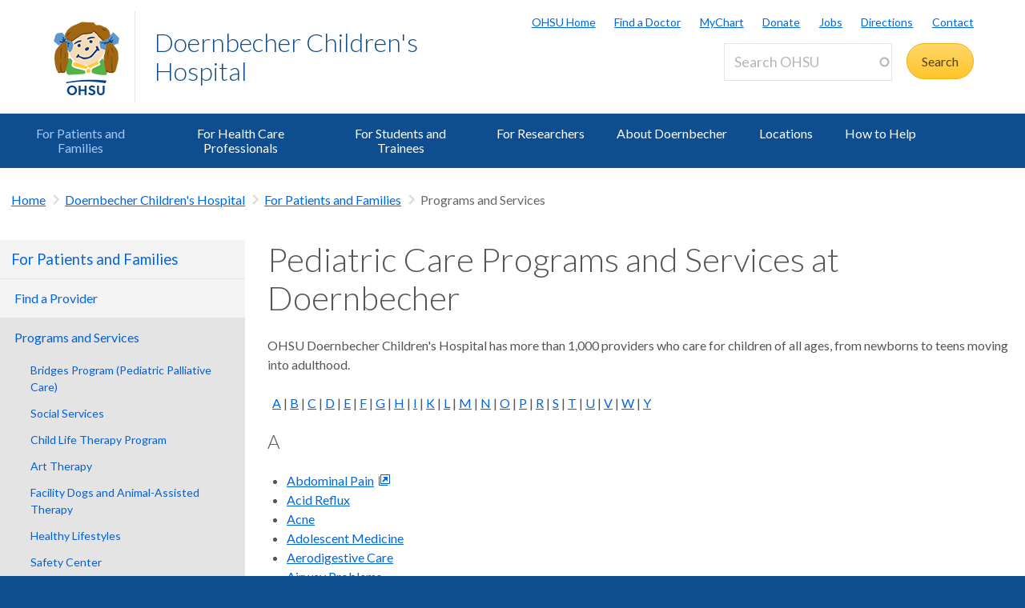

--- FILE ---
content_type: text/html; charset=UTF-8
request_url: https://www.ohsu.edu/doernbecher/pediatric-care-programs-and-services-doernbecher
body_size: 18877
content:
<!DOCTYPE html>
<html lang="en" dir="ltr" class="no-js" data-status-code="200">
  <head>
    <title>Pediatric Care Programs and Services at Doernbecher | Doernbecher Children&#039;s Hospital | OHSU</title>
      <meta charset="utf-8" />
<meta name="description" content="More than 1000 Doernbecher physicians and staff provide a full spectrum of pediatric medical services to meet the needs of children of all ages - from the tiniest newborn to adolescents who are transitioning into adulthood." />
<meta name="keywords" content="Clinics, Doernbecher, Healthcare, OHSU, Oregon, Programs, Services, child, children, complex, diagnose, diagnosis, diseases, hospitals, kid, kid-friendly, kids, specialist, specialists, treatment, clinic, doctor, doernbecher, health, health care, hospital" />
<link rel="canonical" href="https://www.ohsu.edu/doernbecher/pediatric-care-programs-and-services-doernbecher" />
<meta name="Generator" content="Drupal 10 (https://www.drupal.org)" />
<meta name="MobileOptimized" content="width" />
<meta name="HandheldFriendly" content="true" />
<meta name="viewport" content="width=device-width, initial-scale=1.0" />
<meta name="Last-Modified" content="1765233615" />
<link rel="icon" href="/themes/custom/ohsu_digs/favicon.ico" type="image/vnd.microsoft.icon" />

    <script>

    window.dataLayer = window.dataLayer || [];

  const statusCode = document.documentElement.getAttribute('data-status-code');
  if (statusCode !== null ) {
    let pageError = false;
    successCodes = [
      '200',
      '403'
    ]
    if (!successCodes.includes(statusCode)) {
      pageError = true;
    }

    window.dataLayer.push({
      'event': 'initialPush',
      'pageError': pageError,
      'statusCode': statusCode,
      'location': document.title,
      'url': window.location.href
    });
  }
</script>

<script>

var loadGTM = function() {
    if (typeof jQuery !== 'undefined') {
    clearInterval(GTMtimer);
    // jQuery is defined. Let's go ahead and load the GTM script.
    (function(w,d,s,l,i){w[l]=w[l]||[];w[l].push({'gtm.start':
      new Date().getTime(),event:'gtm.js'});var f=d.getElementsByTagName(s)[0],
      j=d.createElement(s),dl=l!='dataLayer'?'&l='+l:'';j.async=true;j.src=
      'https://www.googletagmanager.com/gtm.js?id='+i+dl;f.parentNode.insertBefore(j,f);
      })(window,document,'script','dataLayer','GTM-PSRXC9B');
  }
}
var GTMtimer = setInterval(loadGTM, 200);

</script>
    <script src="https://www.googleoptimize.com/optimize.js?id=OPT-TT2KT8D"></script>    <link rel="stylesheet" media="all" href="/sites/default/files/css/css_8X5XZ6fBX5I6Qv_AnyL3IWrlCG7aQoElEw8HNgeqke0.css?delta=0&amp;language=en&amp;theme=ohsu_digs&amp;include=eJx1jksKQyEQBC8keiQZtaPC-MHWhNw-8EJINtk01bWqIKzRBSFMuLCBlAyaKIqeZLkP2F3QYEbh8almutvomz8_6wiiZsqSvGQWurTOFLVfY0-fJ2hlQTKErFi8zOrl7BFHm4oN98cbPrnR3rH3igfdtbaNdBQv_aFPAg" />
<link rel="stylesheet" media="all" href="/sites/default/files/css/css_JQBYFsUYrOgCFg1IPEUFfnbh3cIxDyfE5eMAMOR90KA.css?delta=1&amp;language=en&amp;theme=ohsu_digs&amp;include=eJx1jksKQyEQBC8keiQZtaPC-MHWhNw-8EJINtk01bWqIKzRBSFMuLCBlAyaKIqeZLkP2F3QYEbh8almutvomz8_6wiiZsqSvGQWurTOFLVfY0-fJ2hlQTKErFi8zOrl7BFHm4oN98cbPrnR3rH3igfdtbaNdBQv_aFPAg" />
<link rel="stylesheet" media="all" href="//fonts.googleapis.com/css?family=Lato:300,400,700" />
<link rel="stylesheet" media="all" href="/sites/default/files/css/css_yTCuEX4vPUCGsE2D0s-3LCA7tRS1W1xWVE3FFlA52lo.css?delta=3&amp;language=en&amp;theme=ohsu_digs&amp;include=eJx1jksKQyEQBC8keiQZtaPC-MHWhNw-8EJINtk01bWqIKzRBSFMuLCBlAyaKIqeZLkP2F3QYEbh8almutvomz8_6wiiZsqSvGQWurTOFLVfY0-fJ2hlQTKErFi8zOrl7BFHm4oN98cbPrnR3rH3igfdtbaNdBQv_aFPAg" />
<link rel="stylesheet" media="print" href="/sites/default/files/css/css_FOM66hdZwt3BHooopTt7fy9cIOcHo6c7iDjrgfGF9ug.css?delta=4&amp;language=en&amp;theme=ohsu_digs&amp;include=eJx1jksKQyEQBC8keiQZtaPC-MHWhNw-8EJINtk01bWqIKzRBSFMuLCBlAyaKIqeZLkP2F3QYEbh8almutvomz8_6wiiZsqSvGQWurTOFLVfY0-fJ2hlQTKErFi8zOrl7BFHm4oN98cbPrnR3rH3igfdtbaNdBQv_aFPAg" />
<link rel="stylesheet" media="all" href="/sites/default/files/css/css_BpVBa6owSpWRJsNll8_LhjCmKJXUjCz-61hWPoI7e2w.css?delta=5&amp;language=en&amp;theme=ohsu_digs&amp;include=eJx1jksKQyEQBC8keiQZtaPC-MHWhNw-8EJINtk01bWqIKzRBSFMuLCBlAyaKIqeZLkP2F3QYEbh8almutvomz8_6wiiZsqSvGQWurTOFLVfY0-fJ2hlQTKErFi8zOrl7BFHm4oN98cbPrnR3rH3igfdtbaNdBQv_aFPAg" />

    
    </head>

    
  
        
    
  <body class="page-doernbecher-pediatric-care-programs-and-services-doernbecher section-doernbecher type-basic_page template-interior-full-width path-group role--anonymous sidebar-first">

  <nav id="skip" class="skip-links" aria-label="OHSU skip navigation">
  <a href="#main-content" class="skip-links__link">
    Skip to main content
  </a>
  <a href="#nav-main" class="skip-links__link">
    Skip to main navigation
  </a>
</nav>
      <!-- Google Tag Manager (noscript) -->
<noscript>
  <iframe
    src="https://www.googletagmanager.com/ns.html?id=GTM-PSRXC9B"
    height="0"
    width="0"
    title="Intentionally blank"
    style="display:none;visibility:hidden"
    aria-hidden="true"></iframe>
</noscript>
<!-- End Google Tag Manager (noscript) -->
  
    
      <div class="dialog-off-canvas-main-canvas" data-off-canvas-main-canvas>
    
        



<div  id="block-views-block-alert-banner-site-wide-alert-block" class="block views-element-container">
  
    
      <div><div class="view view-alert-banner view-id-alert_banner view-display-id-site_wide_alert_block js-view-dom-id-25433f258b8086b6e4c1767376fe980362bbac9936c382b39a6cd1748b73ca88">
  
    
        <div class="view-filters">
      
    </div>
    
  
          </div>
</div>

  </div>


  
      <svg class="print-only logo--print" viewBox="-30 60 297.613 173.693" xmlns="http://www.w3.org/2000/svg">
  <path d="M103.778 240.634c-32.982 0-64.82 3.56-90.538 9.455l1.117 3.182c25.004-4.509 54.279-7.338 85.446-6.32 20.399.671 39.852 3.33 57.768 6.32l3.366-9.512c-17.802-2.33-37.053-3.125-57.16-3.125M43.457 62.519c73.743-45.254 66.855-50.554 64.076-54.634l.207-.14c5.38 4.588 18.799 24.092-41.512 61.59-54.8 34.074-58.325 55.269-33.883 77.162 6.188 5.543 8.168 6.31 18.348 12.464l-7.869 10.218c-11.928-7.544-90.468-48.847.633-106.66"/>
  <path d="M97.18 131.045C24.99 85.76 31.32 81.34 34.06 77.325l-.205-.142c-5.302 4.512-17.895 23.728 41.523 60.604 57.176 35.487 51.158 57.84 30.081 91.052.02.223-.277.396-.262.573 28.843-19.636 51.298-61.16-8.018-98.367"/>
  <path d="M55.845 143.005C46.83 122.823 50.48 110.417 92.18 84.72 156.567 45.027 118.67 8.456 108.423.133l.199-.126c11.955 6.704 61.342 49.981-5.892 92.144-30.843 19.365-49.687 30.685-46.885 50.854m57.059 36.208c-37.047 22.848-50.847 41.251-40.037 55.98-3.17-20.297 25.566-29.441 55.096-48.14 88.186-55.837 24.664-106.508 7.892-114.857l-.279.157c14.41 10.399 59.505 55.972-22.672 106.86"/>
  <path d="M101.178 225.295l-.012-.213c9.001-20.175-13.441-43.334-55.131-69.035-64.41-39.699-24.09-77.511-13.838-85.834l-2.6 1.914c-14.343 10.753-61.789 50.041 5.451 92.208 30.85 19.363 68.915 40.801 66.13 60.97"/>
  <path d="M78.493 135.837c68.04-45.252 60.822-52.029 58.268-56.126l.203-.131c4.959 4.581 19.645 24.14-36.003 61.628-64.484 43.467-64.297 58.56-30.698 89.145l2.623 4.916c-14.301-7.714-78.612-43.28 5.68-99.358m-43.42 132.114c-6.125 0-10.57 5.137-10.57 11.707 0 6.57 4.445 11.707 10.57 11.707 6.076 0 10.522-5.137 10.522-11.707 0-6.57-4.446-11.707-10.522-11.707m0 29.588c-10.275 0-18.13-8.003-18.13-17.881 0-9.88 7.855-17.883 18.13-17.883 10.225 0 18.08 8.002 18.08 17.883 0 9.878-7.855 17.88-18.08 17.88m45.957-.591v-14.819h-14.67v14.82h-7.065v-34.58h7.064v13.782h14.671v-13.781h7.064v34.578m20.21-29.145c-2.37 0-4.496 1.186-4.496 3.458 0 2.668 3.26 3.408 5.928 4.348 4.89 1.678 10.768 3.95 10.768 11.213 0 7.508-7.063 10.719-13.09 10.719-5.334 0-9.483-2.026-13.238-5.779l4.693-4.596c2.815 2.719 4.988 4.348 8.595 4.348 2.765 0 5.483-1.333 5.483-4.397 0-2.963-3.162-4.1-6.67-5.385-4.494-1.678-9.533-3.654-9.533-10.274 0-6.57 5.582-9.683 11.312-9.683 4.446 0 7.953 1.435 11.461 4.102l-4.05 5.038c-1.927-1.63-4.496-3.112-7.163-3.112m45.933 12.844c0 10.867-4.15 16.893-14.029 16.893-9.682 0-13.833-6.026-13.833-16.893v-18.277h7.064v19.215c0 6.62 2.668 9.78 6.868 9.78 4.197 0 6.865-3.16 6.865-9.78v-19.215h7.064"/>
</svg>

<header id="header" class="header site-header" aria-label="Site header">

  <div class="layout-full-width header-title-wrap ">

    <div class="title-bar-wrap">
      <div class="title-bar-inner-wrap">

        <div class="nav-home">
          <a href="/" title="OHSU Home" rel="home" class="nav-logo">
    <svg xmlns="http://www.w3.org/2000/svg" viewBox="0 0 174 298" role="img" aria-labelledby="logo--header">
    <title id="logo--header">OHSU Home</title>
    <desc>Link to OHSU Home</desc>
    <path class="logo__yellow logo__yellow-left" d="M43.457 62.519c73.743-45.254 66.855-50.554 64.076-54.634l.207-.14c5.38 4.588 18.799 24.092-41.512 61.59-54.8 34.074-58.325 55.269-33.883 77.162 6.188 5.543 8.168 6.31 18.348 12.464l-7.869 10.218c-11.928-7.544-90.468-48.847.633-106.66" fill="#ffca38"/>
    <path class="logo__yellow logo__yellow-inner" d="M55.845 143.005C46.83 122.823 50.48 110.417 92.18 84.72 156.567 45.027 118.67 8.456 108.423.133l.199-.126c11.955 6.704 61.342 49.981-5.892 92.144-30.843 19.365-49.687 30.685-46.885 50.854" fill="#ffca38"/>
    <path class="logo__blue logo__blue-inner" d="M97.18 131.045C24.99 85.76 31.32 81.34 34.06 77.325l-.205-.142c-5.302 4.512-17.895 23.728 41.523 60.604 57.176 35.487 51.158 57.84 30.081 91.052.02.223-.277.396-.262.573 28.843-19.636 51.298-61.16-8.018-98.367" fill="#5d97c9"/>
    <path class="logo__blue logo__blue-left" d="M101.178 225.295l-.012-.213c9.001-20.175-13.441-43.334-55.131-69.035-64.41-39.699-24.09-77.511-13.838-85.834l-2.6 1.914c-14.343 10.753-61.789 50.041 5.451 92.208 30.85 19.363 68.915 40.801 66.13 60.97" fill="#5d97c9"/>
    <path class="logo__green logo__green-right" d="M112.904 179.213c-37.047 22.848-50.847 41.251-40.037 55.98-3.17-20.297 25.566-29.441 55.096-48.14 88.186-55.837 24.664-106.508 7.892-114.857l-.279.157c14.41 10.399 59.505 55.972-22.672 106.86" fill="#56b146"/>
    <path class="logo__green logo__green-inner" d="M78.493 135.837c68.04-45.252 60.822-52.029 58.268-56.126l.203-.131c4.959 4.581 19.645 24.14-36.003 61.628-64.484 43.467-64.297 58.56-30.698 89.145l2.623 4.916c-14.301-7.714-78.612-43.28 5.68-99.358" fill="#56b146"/>
    <path class="logo__swoosh" d="M103.778 240.634c-32.982 0-64.82 3.56-90.538 9.455l1.117 3.182c25.004-4.509 54.279-7.338 85.446-6.32 20.399.671 39.852 3.33 57.768 6.32l3.366-9.512c-17.802-2.33-37.053-3.125-57.16-3.125" fill="#585e60"/>
    <path class="logo__letters" d="M35.146 268.025c-6.125 0-10.57 5.137-10.57 11.707 0 6.57 4.445 11.707 10.57 11.707 6.076 0 10.522-5.137 10.522-11.707 0-6.57-4.446-11.707-10.522-11.707m0 29.588c-10.275 0-18.13-8.003-18.13-17.881 0-9.88 7.855-17.883 18.13-17.883 10.225 0 18.08 8.002 18.08 17.883 0 9.878-7.855 17.88-18.08 17.88m45.957-.591v-14.819h-14.67v14.82h-7.065v-34.58h7.064v13.782h14.671v-13.781h7.064v34.578m20.21-29.145c-2.37 0-4.496 1.186-4.496 3.458 0 2.668 3.26 3.408 5.928 4.348 4.89 1.678 10.768 3.95 10.768 11.213 0 7.508-7.063 10.719-13.09 10.719-5.334 0-9.483-2.026-13.238-5.779l4.693-4.596c2.815 2.719 4.988 4.348 8.595 4.348 2.765 0 5.483-1.333 5.483-4.397 0-2.963-3.162-4.1-6.67-5.385-4.494-1.678-9.533-3.654-9.533-10.274 0-6.57 5.582-9.683 11.312-9.683 4.446 0 7.953 1.435 11.461 4.102l-4.05 5.038c-1.927-1.63-4.496-3.112-7.163-3.112m45.933 12.844c0 10.867-4.15 16.893-14.029 16.893-9.682 0-13.833-6.026-13.833-16.893v-18.277h7.064v19.215c0 6.62 2.668 9.78 6.868 9.78 4.197 0 6.865-3.16 6.865-9.78v-19.215h7.064" fill="#585e60"/>
  </svg></a>

          
<h1 class="header-title no-parent-url">
    <em class="header-title__name">
    <a class="header-title__link" href="/doernbecher">Doernbecher Children&#039;s Hospital</a>
  </em>
</h1>

        </div><!-- / .nav-home -->

        
<nav class="nav-utility">
      <div class="append-around-high-resolution" data-set="nav-tertiary-links"></div>
  
      <div class="append-around-high-resolution" data-set="search"></div>
  </nav><!-- / nav-utility -->

<div class="nav-options">
      <label for="search--trigger">
      <svg viewBox="0 0 15 15" xmlns="http://www.w3.org/2000/svg">
        <title>Search icon</title>
        <desc>Show search input</desc>
        <path d="M5.82 1.79a4.029 4.029 0 0 1 3.409 6.16l-.37.58-.51.41a3.97 3.97 0 0 1-2.529.9 4.029 4.029 0 0 1-4.031-4.02c0-2.22 1.81-4.03 4.031-4.03m0-1.79A5.825 5.825 0 0 0 0 5.82c0 3.21 2.609 5.81 5.82 5.81 1.389 0 2.659-.48 3.659-1.29.04.08.08.16.151.23l3.629 3.62a1.016 1.016 0 0 0 1.441 0c.399-.4.399-1.05 0-1.45l-3.62-3.62a.958.958 0 0 0-.34-.22c.569-.9.89-1.95.89-3.08C11.63 2.61 9.03 0 5.82 0"
        fill="#0e4d8f" fill-rule="evenodd"/>
      </svg>
    </label>
      <label for="main-nav--trigger" id="main-nav--trigger__label"><span>Menu</span></label>
</div><!-- / nav-options -->

      </div><!-- / title-bar-inner-wrap -->
    </div><!-- / title-bar-wrap -->

	</div><!-- / layout-full-width header-title-wrap -->


  <div class="layout-full-width nav-sticky">

        

<div class="layout-inner-wrap-flush append-around-low-resolution" data-set="search">

    <input
    aria-label="Toggle search form"
    id="search--trigger"
    class="search--trigger toggle-trigger"
    type="checkbox"
    value="Toggle search form" />

  <div class="form-site-search">
      



<div  data-drupal-selector="search-api-page-block-form-search-ohsu" id="block-header-search-form" class="block search-api-page-block-form-search-ohsu search-api-page-block-form search-form search-block-form container-inline">
  
    
      <form action="/search" method="get" id="search-api-page-block-form-search-ohsu" accept-charset="UTF-8">
  <div class="js-form-item form-item js-form-type-search-api-autocomplete form-type-search-api-autocomplete js-form-item-keys form-item-keys form-no-label form--site-search">
  <div class="input-group">
        

<input title="Enter the terms you wish to search for." data-drupal-selector="edit-keys" data-search-api-autocomplete-search="search_ohsu" class="form-autocomplete form-text form--site-search__input" data-autocomplete-path="/search_api_autocomplete/search_ohsu" type="text" id="edit-keys" name="keys" value="" size="15" maxlength="128" placeholder="Search OHSU" aria-label="Search OHSU" />



  </div>
  <label for="edit-keys" class="site-search__label">Enter keywords</label>
</div>
<div data-drupal-selector="edit-actions" class="form-actions js-form-wrapper form-wrapper" id="edit-actions"><input class="btn--site-search button js-form-submit form-submit" data-drupal-selector="edit-submit" type="submit" id="edit-submit" value="Search" />
</div>

</form>

  </div>


  </div>

</div><!-- / layout-inner-wrap-flush -->


    <div class="layout-inner-wrap-flush nav-wrap">

                      



<div  id="block-groupcontentsubmenublock" class="block">
  
    
      
<nav id="nav-main">
    <input
    type="checkbox"
    id="main-nav--trigger"
    aria-labelledby="main-nav--trigger__label"
    class="toggle-trigger main-nav--trigger" />

      
  
                          
    <ul class="nav-main">

    
            <li class="nav-main__item nav-main__item--is-parent nav-main__item--expanded nav-main__item--active-trail">
        <a href="/doernbecher/pediatric-patients-and-families" class="nav-main__link" hreflang="en" data-drupal-link-system-path="group/991/content/41151">For Patients and Families</a>
                      
  
                          
    <ul class="nav-main__sub-list">

    
            <li class="nav-main__sub-item">
        <a href="/doernbecher/find-pediatric-provider" class="nav-main__sub-link" hreflang="en" data-drupal-link-system-path="group/991/content/41726">Find a Provider</a>
              </li>
    
            <li class="nav-main__sub-item nav-main__sub-item--collapsed nav-main__sub-item--active-trail">
        <a href="/doernbecher/pediatric-care-programs-and-services-doernbecher" class="nav-main__sub-link is-active" hreflang="en" data-drupal-link-system-path="group/991/content/41731" aria-current="page">Programs and Services</a>
              </li>
    
            <li class="nav-main__sub-item">
        <a href="/doernbecher/schedule-appointment-doernbecher" class="nav-main__sub-link" hreflang="en" data-drupal-link-system-path="group/991/content/41881">Appointments</a>
              </li>
    
            <li class="nav-main__sub-item">
        <a href="/doernbecher/preparing-your-stay-doernbecher-childrens-hospital" class="nav-main__sub-link" hreflang="en" data-drupal-link-system-path="group/991/content/96161">Hospital Stays</a>
              </li>
    
            <li class="nav-main__sub-item nav-main__sub-item--collapsed">
        <a href="/doernbecher/pediatric-support-services" class="nav-main__sub-link" hreflang="en" data-drupal-link-system-path="group/991/content/41736">Support Services</a>
              </li>
        </ul>
  
              </li>
    
            <li class="nav-main__item nav-main__item--is-parent nav-main__item--expanded">
        <a href="/doernbecher/pediatric-health-care-professionals" class="nav-main__link" hreflang="en" data-drupal-link-system-path="group/991/content/41141">For Health Care Professionals</a>
                      
  
                          
    <ul class="nav-main__sub-list">

    
            <li class="nav-main__sub-item">
        <a href="/health/ohsu-provider-relations" class="nav-main__sub-link" data-drupal-link-system-path="group/466/content/76281">Provider Relations</a>
              </li>
    
            <li class="nav-main__sub-item">
        <a href="/doernbecher/pediatric-patient-referral-checklist" class="nav-main__sub-link" hreflang="en" data-drupal-link-system-path="group/991/content/41656">Referral Checklist</a>
              </li>
    
            <li class="nav-main__sub-item nav-main__sub-item--collapsed">
        <a href="/doernbecher/pediatric-continuing-medical-education" class="nav-main__sub-link" hreflang="en" data-drupal-link-system-path="group/991/content/41691">Continuing Medical Education</a>
              </li>
    
            <li class="nav-main__sub-item">
        <a href="/doernbecher/pediatric-and-neonatal-doernbecher-transport-panda" class="nav-main__sub-link" hreflang="en" data-drupal-link-system-path="group/991/content/41666">PANDA Transport</a>
              </li>
    
            <li class="nav-main__sub-item">
        <a href="/doernbecher/fetal-care-information-health-care-professionals" class="nav-main__sub-link" data-drupal-link-system-path="group/991/content/116511">Fetal Care Information</a>
              </li>
    
            <li class="nav-main__sub-item">
        <a href="/doernbecher/providers-preparing-patients-adult-health-care" class="nav-main__sub-link" hreflang="en" data-drupal-link-system-path="group/991/content/171326">Preparing Patients for Adult Health Care</a>
              </li>
        </ul>
  
              </li>
    
            <li class="nav-main__item nav-main__item--is-parent nav-main__item--expanded">
        <a href="/doernbecher/pediatric-education-and-training-doernbecher-childrens-hospital" class="nav-main__link" hreflang="en" data-drupal-link-system-path="group/991/content/41206">For Students and Trainees</a>
                      
  
                          
    <ul class="nav-main__sub-list">

    
            <li class="nav-main__sub-item nav-main__sub-item--collapsed">
        <a href="/doernbecher/pediatric-fellowships" title="The OHSU Department of Pediatrics and Doernbecher Children&#039;s Hospital provides many renowned Pediatric Subspecialty training opportunities." class="nav-main__sub-link" hreflang="en" data-drupal-link-system-path="group/991/content/68866">Fellowships</a>
              </li>
    
            <li class="nav-main__sub-item nav-main__sub-item--collapsed">
        <a href="/doernbecher/pediatric-residency-program" title="OHSU&#039;s Pediatric Residency Program in Portland, OR." class="nav-main__sub-link" hreflang="en" data-drupal-link-system-path="group/991/content/68961">Pediatric Residency</a>
              </li>
    
            <li class="nav-main__sub-item">
        <a href="/doernbecher/pediatric-neurology-residency-program" class="nav-main__sub-link" hreflang="en" data-drupal-link-system-path="group/991/content/68886">Pediatric Neurology Residency</a>
              </li>
    
            <li class="nav-main__sub-item">
        <a href="/doernbecher/pediatric-neurodevelopmental-disabilities-residency-program" class="nav-main__sub-link" hreflang="en" data-drupal-link-system-path="group/991/content/68956">Neurodevelopmental Disabilities Residency Program</a>
              </li>
    
            <li class="nav-main__sub-item nav-main__sub-item--collapsed">
        <a href="/doernbecher/pediatric-medical-education-program" class="nav-main__sub-link" hreflang="en" data-drupal-link-system-path="group/991/content/69041">Medical Education</a>
              </li>
    
            <li class="nav-main__sub-item">
        <a href="/doernbecher/child-life-internship" class="nav-main__sub-link" hreflang="en" data-drupal-link-system-path="group/991/content/133441">Child Life Internship</a>
              </li>
    
            <li class="nav-main__sub-item">
        <a href="/doernbecher/doernbecher-diverse-resident-inclusive-visiting-experience-drive-award" class="nav-main__sub-link" hreflang="en" data-drupal-link-system-path="group/991/content/158926">Funded Visiting Resident Rotation Program</a>
              </li>
        </ul>
  
              </li>
    
            <li class="nav-main__item nav-main__item--is-parent nav-main__item--expanded">
        <a href="/doernbecher/pediatric-research-doernbecher-childrens-hospital" class="nav-main__link" hreflang="en" data-drupal-link-system-path="group/991/content/42376">For Researchers</a>
                      
  
                          
    <ul class="nav-main__sub-list">

    
            <li class="nav-main__sub-item">
        <a href="/doernbecher/pediatric-research-laboratories" class="nav-main__sub-link" hreflang="en" data-drupal-link-system-path="group/991/content/69126">Research Labs</a>
              </li>
    
            <li class="nav-main__sub-item">
        <a href="/doernbecher/pediatric-research-programs" class="nav-main__sub-link" hreflang="en" data-drupal-link-system-path="group/991/content/69071">Research Programs</a>
              </li>
    
            <li class="nav-main__sub-item">
        <a href="/doernbecher/about-pediatric-research-doernbecher" class="nav-main__sub-link" hreflang="en" data-drupal-link-system-path="group/991/content/69056">Research at Doernbecher</a>
              </li>
        </ul>
  
              </li>
    
            <li class="nav-main__item nav-main__item--is-parent nav-main__item--expanded">
        <a href="/doernbecher/about-doernbecher-childrens-hospital" class="nav-main__link" hreflang="en" data-drupal-link-system-path="group/991/content/41116">About Doernbecher</a>
                      
  
                          
    <ul class="nav-main__sub-list">

    
            <li class="nav-main__sub-item">
        <a href="/doernbecher/why-choose-doernbecher-childrens-hospital" class="nav-main__sub-link" hreflang="en" data-drupal-link-system-path="group/991/content/41641">Why Choose Doernbecher</a>
              </li>
    
            <li class="nav-main__sub-item">
        <a href="/doernbecher/doernbecher-awards-and-recognition" class="nav-main__sub-link" hreflang="en" data-drupal-link-system-path="group/991/content/41126">Awards and Recognition</a>
              </li>
    
            <li class="nav-main__sub-item">
        <a href="/doernbecher/contact-doernbecher-childrens-hospital" class="nav-main__sub-link" hreflang="en" data-drupal-link-system-path="group/991/content/41631">Contact Doernbecher</a>
              </li>
        </ul>
  
              </li>
    
            <li class="nav-main__item">
        <a href="/doernbecher/doernbecher-hospital-and-clinic-locations" class="nav-main__link" hreflang="en" data-drupal-link-system-path="group/991/content/75496">Locations</a>
              </li>
    
            <li class="nav-main__item nav-main__item--is-parent nav-main__item--expanded">
        <a href="/doernbecher/how-help-doernbecher-childrens-hospital" class="nav-main__link" hreflang="en" data-drupal-link-system-path="group/991/content/41146">How to Help</a>
                      
  
                          
    <ul class="nav-main__sub-list">

    
            <li class="nav-main__sub-item">
        <a href="https://give.ohsufoundation.org/?pid=dch&amp;utm_source=dch_navigation&amp;utm_medium=referral&amp;utm_campaign=ohsu_internal_promos&amp;utm_content=nav&amp;src=DCHV18QE" class="nav-main__sub-link">Donate</a>
              </li>
    
            <li class="nav-main__sub-item">
        <a href="/doernbecher/wish-list" class="nav-main__sub-link" hreflang="en" data-drupal-link-system-path="group/991/content/120571">Wish List</a>
              </li>
        </ul>
  
              </li>
        </ul>
  

        <div class="mobile-only">
        <div class="append-around-low-resolution" data-set="nav-tertiary-links">
  <nav  id="block-nav-persistent" class="nav-tertiary block block-menu navigation menu--menu--persistent-header">

              

  
  
            <ul class="menu nav-tertiary__list">
                    <li class="menu-item nav-tertiary__item">
        <a href="https://www.ohsu.edu" title="OHSU Homepage" class="nav-tertiary__link">OHSU Home</a>
              </li>
                <li class="menu-item nav-tertiary__item">
        <a href="/health/find-a-doctor" title="Find a Doctor" class="nav-tertiary__link" data-drupal-link-system-path="group/466/content/109491">Find a Doctor</a>
              </li>
                <li class="menu-item nav-tertiary__item">
        <a href="https://mychartweb.ohsu.edu/mychart/" title="MyChart" class="nav-tertiary__link">MyChart</a>
              </li>
                <li class="menu-item nav-tertiary__item">
        <a href="https://give.ohsufoundation.org?utm_source=ohsu-edu&amp;utm_medium=referral&amp;utm_content=ohsu-header&amp;utm_campaign=ohsu_internal_promos" title="Donate to OHSU" class="nav-tertiary__link">Donate</a>
              </li>
                <li class="menu-item nav-tertiary__item">
        <a href="/human-resources" title="OHSU Jobs" class="nav-tertiary__link" data-drupal-link-system-path="group/261">Jobs</a>
              </li>
                <li class="menu-item nav-tertiary__item">
        <a href="/visit/locations-and-directions" title="Directions to OHSU" class="nav-tertiary__link" data-drupal-link-system-path="group/106/content/3636">Directions</a>
              </li>
                <li class="menu-item nav-tertiary__item">
        <a href="/about/contact-us" title="Contact OHSU" class="nav-tertiary__link" data-drupal-link-system-path="group/81/content/951">Contact</a>
              </li>
        </ul>
  


    
  </nav><!-- / nav-tertiary -->
</div> <!-- / append-around-low-resolution -->


    </div>
  </nav>


  </div>


      
    </div><!-- / layout-inner-wrap-flush.nav-wrap -->

  </div><!-- / layout-full-width.nav-sticky -->

</header>  
  <main class="layout-full-width main-content">

      


        
    <div class="layout-inner-wrap-flush">

          <div class="region region--highlighted">
        <aside class="region--highlighted__inner layout-full-width layout-container clearfix">
            <div data-drupal-messages-fallback class="hidden"></div>


        </aside>
      </div>
    
          <div class="region region--featured-top">
        <aside class="region--featured-top__inner layout-full-width layout-container clearfix">
            

        </aside>
      </div>
    
              <nav class="nav-breadcrumbs">
          



<div  id="block-groupcontentsubmenubreadcrumbsblock" class="block">
  
    
      

  
  
      <ul class="nav-breadcrumbs__list menu main__list">

            <li class="nav-breadcrumbs__item nav-breadcrumbs__item--1 menu-item main__item menu-item--active-trail">
        <a href="https://www.ohsu.edu/" class="main__link">Home</a>
      </li>

          
              <li class="nav-breadcrumbs__item nav-breadcrumbs__item--2 menu-item main__item menu-item--active-trail">
            <a href="/doernbecher" title="Doernbecher Children&#039;s Hospital" class="main__link" hreflang="en" data-drupal-link-system-path="group/991">Doernbecher Children&#039;s Hospital</a>
        </li>
                
              <li class="nav-breadcrumbs__item nav-breadcrumbs__item--3 menu-item main__item menu-item--active-trail">
            <a href="/doernbecher/pediatric-patients-and-families" class="main__link" hreflang="en" data-drupal-link-system-path="group/991/content/41151">For Patients and Families</a>
        </li>
                
                      <li class="nav-breadcrumbs__item nav-breadcrumbs__item--4 menu-item main__item menu-item--active-trail nav-breadcrumbs__item--active nav-active">
          Programs and Services
        </li>
              </ul>
  


  </div>


      </nav>
    
          <div class="layout-secondary">
          
<div id="sidebarNavigationWrapper">
  <h3 class="nav-sidebar__section-heading">
    <a href="/doernbecher/pediatric-patients-and-families">For Patients and Families</a>
  </h3>

      <a class="nav-sidebar__toggle ga-nav-plus" href="#">For Patients and Families</a>

    
  

<div  id="block-healthgroupsubmenusidebarblock" class="block">
  
    
      



<nav id="nav-sidebar" class="nav-sidebar__wrap">
      
      
                          
    <ul class="nav-sidebar">

                <li class="nav-sidebar__item">
        <a href="/doernbecher/find-pediatric-provider" class="nav-sidebar__link" hreflang="en" data-drupal-link-system-path="group/991/content/41726">Find a Provider</a>
              </li>
                <li class="nav-sidebar__item nav-sidebar__item--is-parent nav-sidebar__item--expanded nav-open nav-sidebar__item--active-trail nav-sidebar__item--active nav-active">
        <a href="/doernbecher/pediatric-care-programs-and-services-doernbecher" class="nav-sidebar__link is-active" hreflang="en" data-drupal-link-system-path="group/991/content/41731" aria-current="page">Programs and Services</a>
                      
      
                          
    <ul class="nav-sidebar__sub-list">

                <li class="nav-sidebar__sub-item nav-sidebar__sub-item--is-parent nav-sidebar__sub-item--expanded nav-open">
        <a href="/doernbecher/bridges-program-pediatric-palliative-care" title="Dedicated to ensuring your child’s comfort and improving quality of life. We are here to provide your child comprehensive pediatric palliative care, whether your child is facing a long-term life-threatening condition or requires active end-of-life care." class="nav-sidebar__sub-link" hreflang="en" data-drupal-link-system-path="group/991/content/41981">Bridges Program (Pediatric Palliative Care)</a>
                      
      
                                
    <ul class="nav-sidebar__sub-sub-list">

                <li class="nav-sidebar__sub-sub-item">
        <a href="/doernbecher/childrens-palliative-care-faq-and-resources" class="nav-sidebar__sub-sub-link" hreflang="en" data-drupal-link-system-path="group/991/content/98141">Palliative Care Information</a>
              </li>
        </ul>
  
              </li>
                <li class="nav-sidebar__sub-item">
        <a href="/doernbecher/doernbecher-social-services" class="nav-sidebar__sub-link" hreflang="en" data-drupal-link-system-path="group/991/content/41791">Social Services</a>
              </li>
                <li class="nav-sidebar__sub-item nav-sidebar__sub-item--is-parent nav-sidebar__sub-item--expanded nav-open">
        <a href="/doernbecher/child-life-therapy-program" class="nav-sidebar__sub-link" hreflang="en" data-drupal-link-system-path="group/991/content/41746">Child Life Therapy Program</a>
                      
      
                                
    <ul class="nav-sidebar__sub-sub-list">

                <li class="nav-sidebar__sub-sub-item">
        <a href="/doernbecher/child-life-therapy-how-support-your-child" class="nav-sidebar__sub-sub-link" hreflang="en" data-drupal-link-system-path="group/991/content/41771">Support for Children</a>
              </li>
                <li class="nav-sidebar__sub-sub-item">
        <a href="/doernbecher/emotional-support-and-preparation-siblings" class="nav-sidebar__sub-sub-link" hreflang="en" data-drupal-link-system-path="group/991/content/41756">Support for Siblings</a>
              </li>
                <li class="nav-sidebar__sub-sub-item">
        <a href="/doernbecher/medical-play" class="nav-sidebar__sub-sub-link" hreflang="en" data-drupal-link-system-path="group/991/content/41761">Medical Play</a>
              </li>
        </ul>
  
              </li>
                <li class="nav-sidebar__sub-item">
        <a href="/doernbecher/art-therapy-doernbecher" class="nav-sidebar__sub-link" hreflang="en" data-drupal-link-system-path="group/991/content/165316">Art Therapy</a>
              </li>
                <li class="nav-sidebar__sub-item">
        <a href="/doernbecher/facility-dogs-and-animal-assisted-therapy" class="nav-sidebar__sub-link" hreflang="en" data-drupal-link-system-path="group/991/content/41741">Facility Dogs and Animal-Assisted Therapy</a>
              </li>
                <li class="nav-sidebar__sub-item nav-sidebar__sub-item--is-parent nav-sidebar__sub-item--expanded nav-open">
        <a href="/doernbecher/healthy-lifestyles-program-doernbecher" class="nav-sidebar__sub-link" hreflang="en" data-drupal-link-system-path="group/991/content/41851">Healthy Lifestyles</a>
                      
      
                                
    <ul class="nav-sidebar__sub-sub-list">

                <li class="nav-sidebar__sub-sub-item">
        <a href="/doernbecher/welcome-healthy-lifestyles" class="nav-sidebar__sub-sub-link" hreflang="en" data-drupal-link-system-path="group/991/content/41871">Program</a>
              </li>
                <li class="nav-sidebar__sub-sub-item">
        <a href="/doernbecher/healthy-lifestyles-program-services" class="nav-sidebar__sub-sub-link" hreflang="en" data-drupal-link-system-path="group/991/content/41866">Services</a>
              </li>
                <li class="nav-sidebar__sub-sub-item">
        <a href="/doernbecher/meet-our-healthy-lifestyles-team" class="nav-sidebar__sub-sub-link" hreflang="en" data-drupal-link-system-path="group/991/content/41856">Healthy Lifestyles Team</a>
              </li>
                <li class="nav-sidebar__sub-sub-item">
        <a href="/doernbecher/healthy-lifestyles-guidelines-healthcare-providers" class="nav-sidebar__sub-sub-link" hreflang="en" data-drupal-link-system-path="group/991/content/41841">Guidelines for Providers</a>
              </li>
                <li class="nav-sidebar__sub-sub-item">
        <a href="/doernbecher/additional-healthy-lifestyles-resources" class="nav-sidebar__sub-sub-link" hreflang="en" data-drupal-link-system-path="group/991/content/41861">Resources</a>
              </li>
        </ul>
  
              </li>
                <li class="nav-sidebar__sub-item nav-sidebar__sub-item--is-parent nav-sidebar__sub-item--expanded nav-open">
        <a href="/doernbecher/tom-sargent-safety-center" class="nav-sidebar__sub-link" hreflang="en" data-drupal-link-system-path="group/991/content/41891">Safety Center</a>
                      
      
                                
    <ul class="nav-sidebar__sub-sub-list">

                <li class="nav-sidebar__sub-sub-item nav-sidebar__sub-sub-item--is-parent nav-sidebar__sub-sub-item--expanded nav-open">
        <a href="/doernbecher/safety-center-tips" class="nav-sidebar__sub-sub-link" hreflang="en" data-drupal-link-system-path="group/991/content/41931">Safety Tips</a>
                      
      
                                
    <ul class="nav-sidebar__sub-sub-list">

                <li class="nav-sidebar__sub-sub-item">
        <a href="/doernbecher/sports-and-recreation-safety" class="nav-sidebar__sub-sub-link" hreflang="en" data-drupal-link-system-path="group/991/content/41961">Sports and Recreation</a>
              </li>
                <li class="nav-sidebar__sub-sub-item nav-sidebar__sub-sub-item--is-parent nav-sidebar__sub-sub-item--expanded nav-open">
        <a href="/doernbecher/baby-and-toddler-safety" class="nav-sidebar__sub-sub-link" hreflang="en" data-drupal-link-system-path="group/991/content/41951">Babies and Toddlers</a>
                      
      
                                
    <ul class="nav-sidebar__sub-sub-list">

                <li class="nav-sidebar__sub-sub-item">
        <a href="/doernbecher/doernbecher-infant-safe-sleep-program" class="nav-sidebar__sub-sub-link" hreflang="en" data-drupal-link-system-path="group/991/content/41956">Infant Safe Sleep Program</a>
              </li>
        </ul>
  
              </li>
                <li class="nav-sidebar__sub-sub-item">
        <a href="/doernbecher/car-and-street-safety" class="nav-sidebar__sub-sub-link" hreflang="en" data-drupal-link-system-path="group/991/content/41936">Car Seats and Driving</a>
              </li>
                <li class="nav-sidebar__sub-sub-item">
        <a href="/doernbecher/home-and-yard-safety" class="nav-sidebar__sub-sub-link" hreflang="en" data-drupal-link-system-path="group/991/content/41946">Home and Yard</a>
              </li>
                <li class="nav-sidebar__sub-sub-item">
        <a href="/doernbecher/water-and-sun-safety" class="nav-sidebar__sub-sub-link" hreflang="en" data-drupal-link-system-path="group/991/content/41966">Water and Sun</a>
              </li>
                <li class="nav-sidebar__sub-sub-item">
        <a href="/doernbecher/holiday-and-seasonal-safety" class="nav-sidebar__sub-sub-link" hreflang="en" data-drupal-link-system-path="group/991/content/41941">Holidays and Cold Weather</a>
              </li>
                <li class="nav-sidebar__sub-sub-item">
        <a href="/doernbecher/safety-baby-sitter" class="nav-sidebar__sub-sub-link" hreflang="en" data-drupal-link-system-path="group/991/content/41926">Baby Sitters</a>
              </li>
        </ul>
  
              </li>
                <li class="nav-sidebar__sub-sub-item">
        <a href="/doernbecher/volunteering-safety-center" class="nav-sidebar__sub-sub-link" hreflang="en" data-drupal-link-system-path="group/991/content/41971">Volunteering</a>
              </li>
                <li class="nav-sidebar__sub-sub-item nav-sidebar__sub-sub-item--is-parent nav-sidebar__sub-sub-item--expanded nav-open">
        <a href="/doernbecher/safety-center-resources" class="nav-sidebar__sub-sub-link" hreflang="en" data-drupal-link-system-path="group/991/content/41921">Resources</a>
                      
      
                                
    <ul class="nav-sidebar__sub-sub-list">

                <li class="nav-sidebar__sub-sub-item">
        <a href="/doernbecher/upcoming-safety-center-events" class="nav-sidebar__sub-sub-link" hreflang="en" data-drupal-link-system-path="group/991/content/41896">Events</a>
              </li>
                <li class="nav-sidebar__sub-sub-item">
        <a href="/doernbecher/safety-center-presentation-requests" class="nav-sidebar__sub-sub-link" hreflang="en" data-drupal-link-system-path="group/991/content/41901">Presentation Requests</a>
              </li>
        </ul>
  
              </li>
                <li class="nav-sidebar__sub-sub-item">
        <a href="/doernbecher/safety-center-health-care-professionals" class="nav-sidebar__sub-sub-link" hreflang="en" data-drupal-link-system-path="group/991/content/41916">For Health Care Professionals</a>
              </li>
        </ul>
  
              </li>
                <li class="nav-sidebar__sub-item">
        <a href="/doernbecher/doernbecher-hospital-school-program" class="nav-sidebar__sub-link" hreflang="en" data-drupal-link-system-path="group/991/content/41876">Hospital School Program</a>
              </li>
                <li class="nav-sidebar__sub-item">
        <a href="/doernbecher/transition-adult-care" class="nav-sidebar__sub-link" hreflang="en" data-drupal-link-system-path="group/991/content/171321">Transition to Adult Care</a>
              </li>
        </ul>
  
              </li>
                <li class="nav-sidebar__item">
        <a href="/doernbecher/schedule-appointment-doernbecher" class="nav-sidebar__link" hreflang="en" data-drupal-link-system-path="group/991/content/41881">Appointments</a>
              </li>
                <li class="nav-sidebar__item">
        <a href="/doernbecher/preparing-your-stay-doernbecher-childrens-hospital" class="nav-sidebar__link" hreflang="en" data-drupal-link-system-path="group/991/content/96161">Hospital Stays</a>
              </li>
                <li class="nav-sidebar__item nav-sidebar__item--is-parent">
        <a href="/doernbecher/pediatric-support-services" class="nav-sidebar__link" hreflang="en" data-drupal-link-system-path="group/991/content/41736">Support Services</a>
                      
      
                          
    <ul class="nav-sidebar__sub-list">

                <li class="nav-sidebar__sub-item">
        <a href="/doernbecher/doernbecher-language-services" class="nav-sidebar__sub-link" hreflang="en" data-drupal-link-system-path="group/991/content/41786">Language Services</a>
              </li>
                <li class="nav-sidebar__sub-item">
        <a href="/doernbecher/doernbecher-spiritual-services" class="nav-sidebar__sub-link" hreflang="en" data-drupal-link-system-path="group/991/content/41796">Spiritual Services</a>
              </li>
        </ul>
  
              </li>
        </ul>
  
</nav>


  </div>
</div>



      </div>
    
    
      <article class="layout-primary">
        <a id="main-content" tabindex="-1"></a>
          <div class="region region--content">
    



<div  id="block-ohsu-digs-content" class="block">
  
    
      <div class="group-content group-content--full">

    
        

    <div>
        
<article class="node-moderation-state--published node node--type-basic-page node--view-mode-default clearfix">

    
      <header class="node__header">
    
      <h1 class="node__title">
        
  Pediatric Care Programs and Services at Doernbecher

      </h1>
    
  </header>
    <div class="node__content clearfix">
        

  <div id="section-409411" class="paragraph paragraph--type--text-block paragraph--view-mode--default">
          
  <p>OHSU Doernbecher Children's Hospital has more than 1,000 providers who care for children of all ages, from newborns to teens moving into adulthood.</p>




      </div>

  

  <div id="section-409416" class="paragraph paragraph--type--text-block paragraph--view-mode--default">
          
  <p>&nbsp; <a href="#section-40942">A</a> | <a href="#section-409426">B</a> | <a href="#section-409431">C</a> | <a href="#section-409436">D</a> | <a href="#section-409441">E</a> | <a href="#section-409446">F</a> | <a href="#section-409451">G</a> | <a href="#section-409456">H</a> | <a href="#section-409461">I</a> | <a href="#section-409466">K</a> | <a href="#section-409471">L</a> | <a href="#section-409476">M</a> | <a href="#section-409481">N</a> | <a href="#section-409486">O</a> | <a href="#section-409491">P</a> | <a href="#section-409496">R</a> | <a href="#section-409501">S</a> | <a href="#section-409506">T</a> | <a href="#section-409511">U</a> | <a href="#section-409516">V</a> | <a href="#section-409521">W</a> | <a href="#section-409526">Y</a></p>




      </div>

  

  <div id="section-409421" class="paragraph paragraph--type--text-block paragraph--view-mode--default">
          
  <h3>A</h3>




  <ul>
<li><a href="https://www.ohsu.edu/doernbecher/pediatric-chronic-abdominal-pain">Abdominal Pain</a></li>
<li><a href="/doernbecher/pediatric-gastroenterology">Acid Reflux</a></li>
<li><a href="/doernbecher/pediatric-dermatology">Acne</a></li>
<li><a href="/doernbecher/adolescent-medicine">Adolescent Medicine</a></li>
<li><a href="/doernbecher/pediatric-aerodigestive-care">Aerodigestive Care</a></li>
<li><a href="/doernbecher/pediatric-ear-nose-and-throat">Airway Problems</a></li>
<li><a href="/doernbecher/pediatric-allergies">Allergies</a></li>
<li><a href="https://www.ohsu.edu/doernbecher/pediatric-blood-disorders-noncancer">Aplastic Anemia</a></li>
<li><a href="/doernbecher/pediatric-anxiety-treatment-clinic">Anxiety Treatment Clinic</a></li>
<li><a href="/doernbecher/pediatric-electrophysiology-and-arrhythmia">Arrhythmia</a></li>
<li><a href="https://www.ohsu.edu/doernbecher/art-therapy-doernbecher">Art Therapy</a></li>
<li><a href="/doernbecher/pediatric-assistive-technology">Assistive Technology</a></li>
<li><a href="/doernbecher/pediatric-pulmonology">Asthma</a></li>
<li><a href="/doernbecher/pediatric-dermatology">Atopic Dermatitis</a></li>
<li><a href="/doernbecher/pediatric-attention-deficit-hyperactivity-disorder-adhd">Attention Deficit Hyperactivity Disorder (ADHD)</a></li>
<li><a href="/doernbecher/pediatric-audiology">Audiology</a></li>
<li><a href="/doernbecher/pediatric-autism">Autism</a></li>
</ul>




      </div>

  

  <div id="section-409426" class="paragraph paragraph--type--text-block paragraph--view-mode--default">
          
  <h3>B</h3>




  <ul>
<li><a href="https://www.ohsu.edu/doernbecher/craniofacial-disorders-and-cleft-lip-palate">Bicoronal Synostosis</a></li>
<li><a href="/node/6656">Billing and Insurance</a></li>
<li><a href="/doernbecher/birthmarks-and-vascular-anomalies">Birthmarks and Vascular Anomalies</a></li>
<li><a href="https://www.ohsu.edu/doernbecher/ohsu-hemostasis-and-thrombosis-center">Bleeding and Clotting Disorders</a></li>
<li><a href="/doernbecher/pediatric-bone-marrow-transplant-and-cellular-therapy-program">Blood and Marrow Transplant (BMT) Program</a></li>
<li><a href="/doernbecher/pediatric-blood-disorders">Blood Disorders</a></li>
<li><a href="/doernbecher/pediatric-orthopaedic-services">Bone and Joint</a></li>
<li><a href="/doernbecher/pediatric-orthopaedic-services">Bone Dysplasia</a></li>
<li><a href="https://www.ohsu.edu/doernbecher/pediatric-bone-marrow-stem-cell-transplant-and-cell-therapy">Bone Marrow/Stem Cell Transplant</a></li>
<li><a href="/doernbecher/pediatric-brain-and-spine-care">Brain and Spine Care</a></li>
<li><a href="/doernbecher/brain-tumors-children-and-teens">Brain Tumor</a></li>
<li><a href="/doernbecher/bridges-program-pediatric-palliative-care">Bridges Program (Pediatric Palliative Care)</a></li>
</ul>




      </div>

  

  <div id="section-409431" class="paragraph paragraph--type--text-block paragraph--view-mode--default">
          
  <h3>C</h3>




  <ul>
<li><a href="/doernbecher/pediatric-cancer-and-blood-disorders">Cancer and Blood Disorders</a></li>
<li><a href="/doernbecher/pediatric-cancer-and-blood-disorders">Cancer Care</a></li>
<li><a href="https://www.ohsu.edu/doernbecher/life-after-cancer-childhood-cancer-survivorship-program">Cancer Survivorship</a></li>
<li><a href="/doernbecher/car-and-street-safety">Car Seat Safety Check</a></li>
<li><a href="/doernbecher/pediatric-heart-services">Cardiac Anesthesia</a></li>
<li><a href="/doernbecher/pediatric-cardiac-catheterization">Cardiac Catheterization</a></li>
<li><a href="/doernbecher/pediatric-cardiac-intensive-care">Cardiac Intensive Care</a></li>
<li><a href="/doernbecher/pediatric-heart-care">Cardiology</a></li>
<li><a href="/doernbecher/pediatric-gastroenterology">Celiac Disease</a></li>
<li><a href="/doernbecher/pediatric-spine-clinic">Cerebral Palsy</a></li>
<li><a href="/doernbecher/child-abuse-and-neglect">Child Abuse and Neglect</a></li>
<li><a href="/doernbecher/child-development">Child Development</a></li>
<li><a href="https://www.ohsu.edu/doernbecher/child-development-and-rehabilitation-center">Child Development and Rehabilitation Center</a></li>
<li><a href="/doernbecher/child-life-therapy-program">Child Life Therapy</a></li>
<li><a href="/doernbecher/pediatric-craniofacial-and-cleft-palate-program">Cleft Lip</a></li>
<li><a href="/doernbecher/pediatric-craniofacial-and-cleft-palate-program">Cleft Palate</a></li>
<li><a href="/doernbecher/pediatric-orthopaedic-services">Clubfoot</a></li>
<li><a href="https://www.ohsu.edu/brain-institute/concussion">Concussion</a></li>
<li><a href="https://www.ohsu.edu/doernbecher/congenital-brain-anomalies">Congenital Brain Anomalies</a></li>
<li><a href="/doernbecher/pediatric-congenital-heart-disease">Congenital Heart Disease</a></li>
<li><a href="/doernbecher/constipation-children">Constipation</a></li>
<li><a href="/doernbecher/pediatric-craniofacial-and-cleft-palate-program">Craniofacial and Cleft Palate Program</a></li>
<li><a href="/doernbecher/pediatric-craniosynostosis">Craniosynostosis</a></li>
<li><a href="/doernbecher/pediatric-radiology">CT (Computer Tomography)</a></li>
<li><a href="/doernbecher/pediatric-dermatology">Cyst</a></li>
<li><a href="https://www.ohsu.edu/doernbecher/pediatric-cystic-fibrosis">Cystic Fibrosis</a></li>
</ul>




      </div>

  

  <div id="section-409436" class="paragraph paragraph--type--text-block paragraph--view-mode--default">
          
  <h3>D</h3>




  <ul>
<li><a href="/doernbecher/pediatric-dental-and-orthodontic-care">Dental and Orthodontic Care</a></li>
<li><a href="/doernbecher/pediatric-dermatology">Dermatology</a></li>
<li><a href="https://www.ohsu.edu/doernbecher/developmental-evaluation-clinic">Developmental Evaluation Clinic</a></li>
<li><a href="/doernbecher/developmental-pediatrics">Developmental Pediatrics</a></li>
<li><a href="/doernbecher/pediatric-endocrinology">Diabetes</a></li>
<li><a href="/doernbecher/pediatric-dermatology">Diaper Rash</a></li>
<li><a href="/doernbecher/donor-milk-drop-site">Donor Milk Drop Off Site</a></li>
<li><a href="/doernbecher/down-syndrome">Down Syndrome</a></li>
<li><a href="https://www.ohsu.edu/doernbecher/pediatric-neuromuscular-disorders">Duchenne Muscular Dystrophy</a></li>
</ul>




      </div>

  

  <div id="section-409441" class="paragraph paragraph--type--text-block paragraph--view-mode--default">
          
  <h3>E</h3>




  <ul>
<li><a href="/doernbecher/pediatric-ear-nose-and-throat">Ear, Nose and Throat</a></li>
<li><a href="/doernbecher/pediatric-echocardiography">Echocardiography (Echo Lab)</a></li>
<li><a href="/doernbecher/pediatric-perfusion-and-ecmo">ECMO</a></li>
<li><a href="/doernbecher/pediatric-dermatology">Eczema</a></li>
<li><a href="/doernbecher/pediatric-electrophysiology-and-arrhythmia">Electrophysiology</a></li>
<li><a href="/doernbecher/pediatric-emergency-care">Emergency Care</a></li>
<li><a href="/doernbecher/pediatric-endocrinology">Endocrinology</a></li>
<li><a href="https://www.ohsu.edu/spine-center/eos-imaging-system">EOS Imaging</a></li>
<li><a href="/doernbecher/pediatric-epilepsy-center">Epilepsy</a></li>
<li><a href="/doernbecher/pediatric-eye-care">Eye Care</a>&nbsp;</li>
<li><a href="/doernbecher/pediatric-eye-care">Eye Injuries</a></li>
</ul>




      </div>

  

  <div id="section-409446" class="paragraph paragraph--type--text-block paragraph--view-mode--default">
          
  <h3>F</h3>




  <ul>
<li><a href="https://www.ohsu.edu/xd/health/services/family-medicine/index.cfm">Family Medicine</a></li>
<li><a href="/doernbecher/pediatric-feeding-and-swallowing-disorders">Feeding and Swallowing Disorders</a></li>
<li><a href="/doernbecher/fetal-heart-care">Fetal Heart Care</a></li>
<li><a href="/doernbecher/doernbecher-fetal-therapy-program">Fetal Care Program</a></li>
<li><a href="/doernbecher/pediatric-orthopaedic-services">Fracture</a></li>
</ul>




      </div>

  

  <div id="section-409451" class="paragraph paragraph--type--text-block paragraph--view-mode--default">
          
  <h3>G</h3>




  <ul>
<li><a href="/doernbecher/pediatric-gastroenterology">Gastroenterology (GI)</a></li>
<li><a href="/doernbecher/pediatric-gastroenterology">Gastroesophageal Reflux Disease (GERD)</a></li>
<li><a href="/doernbecher/general-pediatrics">General Pediatrics</a></li>
<li><a href="/doernbecher/genetics-and-birth-defects">Genetics and Birth Defects</a></li>
<li><a href="/doernbecher/pediatric-endocrinology">Growth Problem</a></li>
</ul>




      </div>

  

  <div id="section-409456" class="paragraph paragraph--type--text-block paragraph--view-mode--default">
          
  <h3>H</h3>




  <ul>
<li><a href="/doernbecher/pediatric-headaches-and-migraines">Headaches</a></li>
<li><a href="/doernbecher/pediatric-audiology">Hearing</a></li>
<li><a href="/doernbecher/pediatric-heart-care">Heart Care</a></li>
<li><a href="/doernbecher/pediatric-cardiac-surgery">Heart Surgery</a></li>
<li><a href="/doernbecher/birthmarks-and-vascular-anomalies">Hemangiomas</a></li>
<li><a href="/doernbecher/pediatric-cancer-and-blood-disorders">Hematology/Oncology</a></li>
<li><a href="https://www.ohsu.edu/doernbecher/ohsu-hemostasis-and-thrombosis-center">Hemophilia</a></li>
<li><a href="/doernbecher/general-pediatric-surgery">Hernia</a></li>
<li><a href="/doernbecher/pediatric-orthopaedic-services">Hip Disorders</a></li>
<li><a href="/doernbecher/pediatric-orthopaedic-services">Hip Dysplasia</a></li>
<li><a href="/doernbecher/pediatric-hiv-clinic">HIV Clinic</a></li>
<li><a href="/doernbecher/pediatric-hospitalists">Hospitalists</a></li>
<li><a href="https://www.ohsu.edu/doernbecher/hypospadias">Hypospadias</a></li>
</ul>




      </div>

  

  <div id="section-409461" class="paragraph paragraph--type--text-block paragraph--view-mode--default">
          
  <h3>I</h3>




  <ul>
<li><a href="/doernbecher/pediatric-infectious-disease">Infectious Disease</a></li>
<li><a href="/doernbecher/pediatric-gastroenterology">Inflammatory Bowel Disease</a></li>
<li><a href="/doernbecher/pediatric-intensive-care-unit-picu">Intensive Care</a></li>
</ul>




      </div>

  

  <div id="section-409466" class="paragraph paragraph--type--text-block paragraph--view-mode--default">
          
  <h3>K</h3>




  <ul>
<li><a href="/doernbecher/pediatric-heart-care">Kawasaki Disease</a></li>
<li><a href="/doernbecher/pediatric-epilepsy-center">Ketogenic Diet for Epilepsy</a></li>
<li><a href="/doernbecher/pediatric-nephrology">Kidney Disorders</a></li>
<li><a href="/doernbecher/pediatric-nephrology">Kidney Failure</a></li>
<li><a href="/doernbecher/kidney-stones">Kidney Stones</a></li>
<li><a href="/doernbecher/pediatric-nephrology">Kidney Transplant</a></li>
</ul>




      </div>

  

  <div id="section-409471" class="paragraph paragraph--type--text-block paragraph--view-mode--default">
          
  <h3>L</h3>




  <ul>
<li><a href="/doernbecher/pediatric-lab-doernbecher">Lab at Doernbecher</a></li>
<li><a href="/doernbecher/pediatric-lambdoidal-synostosis">Lambdoidal Synostosis</a></li>
<li><a href="/doernbecher/pediatric-eye-care">Lazy Eye</a></li>
<li><a href="/doernbecher/understanding-pediatric-leukemia">Leukemia</a></li>
<li><a href="/doernbecher/doernbecher-lipid-clinic">Lipids</a></li>
<li><a href="/doernbecher/pediatric-gastroenterology">Liver Care</a></li>
<li><a href="/doernbecher/understanding-pediatric-lymphoma">Lymphoma</a></li>
</ul>




      </div>

  

  <div id="section-409476" class="paragraph paragraph--type--text-block paragraph--view-mode--default">
          
  <h3>M</h3>




  <ul>
<li><a href="/doernbecher/pediatric-metabolics">Metabolics</a></li>
<li><a href="/doernbecher/pediatric-metopic-synostosis">Metopic Synostosis</a></li>
<li><a href="/doernbecher/pediatric-headaches-and-migraines">Migraines</a></li>
<li><a href="/doernbecher/pediatric-radiology">MRI (Magnetic Resonance Imaging)</a></li>
</ul>




      </div>

  

  <div id="section-409481" class="paragraph paragraph--type--text-block paragraph--view-mode--default">
          
  <h3>N</h3>




  <ul>
<li><a href="/doernbecher/neonatal-intensive-care-nicu">Neonatal Intensive Care (NICU)</a></li>
<li><a href="/doernbecher/pediatric-nephrology">Nephrology</a></li>
<li><a href="/doernbecher/developmental-pediatrics">Neurodevelopment</a></li>
<li><a href="https://www.ohsu.edu/doernbecher/neurodevelopmental-disabilities">Neurodevelopmental Disabilities</a></li>
<li><a href="https://www.ohsu.edu/doernbecher/pediatric-brain-and-spine-care">Neuroendoscopy</a></li>
<li><a href="https://www.ohsu.edu/doernbecher/pediatric-neurogenic-bladder">Neurogenic Bladder</a></li>
<li><a href="https://www.ohsu.edu/doernbecher/pediatric-neuromuscular-disorders">Neuromuscular Disorders</a></li>
<li><a href="https://www.ohsu.edu/doernbecher/pediatric-neurology">Neurology</a></li>
<li><a href="/doernbecher/pediatric-neurosurgery">Neurosurgery</a></li>
<li><a href="https://www.ohsu.edu/doernbecher/pediatric-blood-disorders-noncancer">Neutropenia</a></li>
</ul>




      </div>

  

  <div id="section-409486" class="paragraph paragraph--type--text-block paragraph--view-mode--default">
          
  <h3>O</h3>




  <ul>
<li><a href="/doernbecher/pediatric-occupational-therapy">Occupational Therapy</a><a href="https://www.ohsu.edu/rehabilitation-services/pediatric-rehabilitation-services">&nbsp;(general)</a></li>
<li><a href="https://www.ohsu.edu/doernbecher/pediatric-therapy-cdrc">Occupational Therapy (for developmental needs or chronic conditions)</a></li>
<li><a href="/doernbecher/pediatric-eye-care">Ophthalmology</a></li>
<li><a href="/doernbecher/pediatric-bone-and-joint-care">Orthopedics</a></li>
</ul>




      </div>

  

  <div id="section-409491" class="paragraph paragraph--type--text-block paragraph--view-mode--default">
          
  <h3>P</h3>




  <ul>
<li><a href="/doernbecher/pediatric-pain-management">Pain Management</a></li>
<li><a href="/doernbecher/bridges-program-pediatric-palliative-care">Palliative Care</a></li>
<li><a href="/doernbecher/pediatric-hospitalists">Pediatric Hospitalists</a></li>
<li><a href="/doernbecher/pediatric-intensive-care-unit-picu">Pediatric Intensive Care Unit (PICU)</a></li>
<li><a href="/doernbecher/general-pediatrics">Pediatrics (general)</a></li>
<li><a href="https://www.ohsu.edu/doernbecher/pediatric-stroke-program">Pediatric Stroke Program</a></li>
<li><a href="/doernbecher/pediatric-perfusion-and-ecmo">Perfusion</a></li>
<li><a href="https://www.ohsu.edu/doernbecher/phimosis">Phimosis</a></li>
<li><a href="/doernbecher/pediatric-physical-therapy">Physical Therapy</a><a href="https://www.ohsu.edu/rehabilitation-services/pediatric-rehabilitation-services">&nbsp;(general)</a></li>
<li><a href="https://www.ohsu.edu/doernbecher/pediatric-therapy-cdrc">Physical Therapy (for developmental needs or chronic conditions)</a></li>
<li><a href="/doernbecher/pediatric-dermatology">Pigmentation Abnormalities</a></li>
<li><a href="/doernbecher/pediatric-plastic-surgery">Plastic Surgery</a></li>
<li><a href="/doernbecher/birthmarks-and-vascular-anomalies">Port Wine Stains</a></li>
<li><a href="/doernbecher/positional-plagiocephaly-flattened-head">Positional Plagiocephaly (Flattened Head)</a></li>
<li><a href="/doernbecher/pediatric-dermatology">Psoriasis</a></li>
<li><a href="/doernbecher/pediatric-psychiatry">Psychiatry</a></li>
<li><a href="/doernbecher/pediatric-psychology">Psychology</a></li>
<li><a href="/doernbecher/pediatric-pulmonology">Pulmonology</a></li>
</ul>




      </div>

  

  <div id="section-409496" class="paragraph paragraph--type--text-block paragraph--view-mode--default">
          
  <h3>R</h3>




  <ul>
<li><a href="/doernbecher/pediatric-radiology">Radiology</a></li>
<li><a href="/doernbecher/pediatric-dermatology">Rashes</a></li>
<li><a href="/doernbecher/pediatric-nephrology">Renal</a></li>
<li><a href="/doernbecher/pediatric-pulmonology">Respiratory Failure</a></li>
</ul>




      </div>

  

  <div id="section-409501" class="paragraph paragraph--type--text-block paragraph--view-mode--default">
          
  <h3>S</h3>




  <ul>
<li><a href="/doernbecher/pediatric-sagittal-synostosis">Sagittal Synostosis</a></li>
<li><a href="/doernbecher/pediatric-scoliosis">Scoliosis</a></li>
<li><a href="/doernbecher/pediatric-epilepsy-center">Seizure Disorder</a></li>
<li><a href="/doernbecher/doernbecher-sex-development-program">Sex Development Program</a></li>
<li><a href="https://www.ohsu.edu/doernbecher/pediatric-blood-disorders-noncancer">Sickle Cell Anemia</a></li>
<li><a href="/doernbecher/pediatric-ear-nose-and-throat">Sinus Problems</a></li>
<li><a href="/doernbecher/pediatric-dermatology">Skin Problem</a></li>
<li><a href="/doernbecher/pediatric-craniofacial-and-cleft-palate-program">Skull Deformity</a></li>
<li><a href="/doernbecher/pediatric-sleep-medicine">Sleep Medicine</a></li>
<li><a href="/doernbecher/pediatric-speech-language-pathology">Speech-Language Pathology</a><a href="https://www.ohsu.edu/rehabilitation-services/pediatric-rehabilitation-services">&nbsp;(general)</a></li>
<li><a href="https://www.ohsu.edu/doernbecher/pediatric-therapy-cdrc">Speech-Language Pathology (for developmental needs or chronic conditions)</a></li>
<li><a href="https://www.ohsu.edu/doernbecher/spina-bifida">Spina Bifida</a></li>
<li><a href="https://www.ohsu.edu/doernbecher/spina-bifida-program">Spina Bifida Program</a></li>
<li><a href="https://www.ohsu.edu/doernbecher/pediatric-neuromuscular-disorders">Spinal Muscular Atrophy</a></li>
<li><a href="/doernbecher/pediatric-orthopaedic-services">Spine Clinic</a></li>
<li><a href="/doernbecher/pediatric-orthopaedic-services">Sports Injuries</a></li>
<li><a href="/doernbecher/pediatric-cancer-and-blood-disorders">Stem Cell Transplant</a></li>
<li><a href="https://www.ohsu.edu/doernbecher/pediatric-stroke-program">Stroke</a></li>
<li><a href="https://www.ohsu.edu/doernbecher/pediatric-surgery">Surgery</a></li>
<li><a href="/doernbecher/pediatric-craniofacial-and-cleft-palate-program">Synostosis</a></li>
</ul>




      </div>

  

  <div id="section-409506" class="paragraph paragraph--type--text-block paragraph--view-mode--default">
          
  <h3>T</h3>




  <ul>
<li><a href="https://www.ohsu.edu/doernbecher/pediatric-blood-disorders-noncancer">Thalassemia</a></li>
<li><a href="https://www.ohsu.edu/doernbecher/pediatric-blood-disorders-noncancer">Thrombocytopenia</a></li>
<li><a href="https://www.ohsu.edu/doernbecher/ohsu-hemostasis-and-thrombosis-center">Thrombosis</a></li>
<li><a href="/doernbecher/pediatric-thyroid-nodules-and-thyroid-cancer">Thyroid Nodules and Thyroid Cancer</a></li>
<li><a href="/doernbecher/tic-tourette-and-movement-disorders">Tourette's Syndrome</a></li>
<li><a href="https://www.ohsu.edu/doernbecher/transition-adult-care">Transition to adult care</a></li>
<li><a href="/doernbecher/pediatric-emergency-care">Trauma</a></li>
</ul>




      </div>

  

  <div id="section-409511" class="paragraph paragraph--type--text-block paragraph--view-mode--default">
          
  <h3>U</h3>




  <ul>
<li><a href="/doernbecher/pediatric-unicoronal-synostosis">Unicoronal Synostosis</a></li>
<li><a href="/doernbecher/pediatric-nephrology">Urinary Tract Infection</a></li>
<li><a href="/doernbecher/pediatric-urology">Urology</a></li>
</ul>




      </div>

  

  <div id="section-409516" class="paragraph paragraph--type--text-block paragraph--view-mode--default">
          
  <h3>V</h3>




  <ul>
<li><a href="https://www.ohsu.edu/visitors-and-volunteers/volunteer-opportunities-healthcare">Volunteer Programs</a></li>
<li><a href="https://www.ohsu.edu/doernbecher/ohsu-hemostasis-and-thrombosis-center">Von Willebrand Disease</a></li>
</ul>




      </div>

  

  <div id="section-409521" class="paragraph paragraph--type--text-block paragraph--view-mode--default">
          
  <h3>W</h3>




  <ul>
<li><a href="/doernbecher/pediatric-dermatology">Warts</a></li>
<li><a href="/doernbecher/general-pediatrics">Well Child Care</a></li>
</ul>




      </div>

  

  <div id="section-409526" class="paragraph paragraph--type--text-block paragraph--view-mode--default">
          
  <h3>Y</h3>




  <ul>
<li><a href="/doernbecher/adolescent-medicine">Young Adult</a></li>
</ul>




      </div>


    </div>

  
</article>

    </div>

</div>

  </div>

  </div>

      </article>

      
    </div>
  </main> <!-- /.layout-full-width .main-content -->
  



<footer class="site-footer">
  <div class="layout-inner-wrap">
    <div class="footer-about site-footer__about">
      <a href="/" class="ga-nav-footer ga-nav-footer__logo footer-logo site-footer__logo">
        <svg xmlns="http://www.w3.org/2000/svg" viewBox="0 0 173.693 297.613"  role="img" aria-labelledby="ohsu-logo-footer">
          <title id="ohsu-logo-footer">OHSU flame logo in white</title>
          <g fill="#fff">
            <path d="M103.778 240.634c-32.982 0-64.82 3.56-90.538 9.455l1.117 3.182c25.004-4.509 54.279-7.338 85.446-6.32 20.399.671 39.852 3.33 57.768 6.32l3.366-9.512c-17.802-2.33-37.053-3.125-57.16-3.125M43.457 62.519c73.743-45.254 66.855-50.554 64.076-54.634l.207-.14c5.38 4.588 18.799 24.092-41.512 61.59-54.8 34.074-58.325 55.269-33.883 77.162 6.188 5.543 8.168 6.31 18.348 12.464l-7.869 10.218c-11.928-7.544-90.468-48.847.633-106.66"/>
            <path d="M97.18 131.045C24.99 85.76 31.32 81.34 34.06 77.325l-.205-.142c-5.302 4.512-17.895 23.728 41.523 60.604 57.176 35.487 51.158 57.84 30.081 91.052.02.223-.277.396-.262.573 28.843-19.636 51.298-61.16-8.018-98.367"/>
            <path d="M55.845 143.005C46.83 122.823 50.48 110.417 92.18 84.72 156.567 45.027 118.67 8.456 108.423.133l.199-.126c11.955 6.704 61.342 49.981-5.892 92.144-30.843 19.365-49.687 30.685-46.885 50.854m57.059 36.208c-37.047 22.848-50.847 41.251-40.037 55.98-3.17-20.297 25.566-29.441 55.096-48.14 88.186-55.837 24.664-106.508 7.892-114.857l-.279.157c14.41 10.399 59.505 55.972-22.672 106.86"/>
            <path d="M101.178 225.295l-.012-.213c9.001-20.175-13.441-43.334-55.131-69.035-64.41-39.699-24.09-77.511-13.838-85.834l-2.6 1.914c-14.343 10.753-61.789 50.041 5.451 92.208 30.85 19.363 68.915 40.801 66.13 60.97"/>
            <path d="M78.493 135.837c68.04-45.252 60.822-52.029 58.268-56.126l.203-.131c4.959 4.581 19.645 24.14-36.003 61.628-64.484 43.467-64.297 58.56-30.698 89.145l2.623 4.916c-14.301-7.714-78.612-43.28 5.68-99.358m-43.42 132.114c-6.125 0-10.57 5.137-10.57 11.707 0 6.57 4.445 11.707 10.57 11.707 6.076 0 10.522-5.137 10.522-11.707 0-6.57-4.446-11.707-10.522-11.707m0 29.588c-10.275 0-18.13-8.003-18.13-17.881 0-9.88 7.855-17.883 18.13-17.883 10.225 0 18.08 8.002 18.08 17.883 0 9.878-7.855 17.88-18.08 17.88m45.957-.591v-14.819h-14.67v14.82h-7.065v-34.58h7.064v13.782h14.671v-13.781h7.064v34.578m20.21-29.145c-2.37 0-4.496 1.186-4.496 3.458 0 2.668 3.26 3.408 5.928 4.348 4.89 1.678 10.768 3.95 10.768 11.213 0 7.508-7.063 10.719-13.09 10.719-5.334 0-9.483-2.026-13.238-5.779l4.693-4.596c2.815 2.719 4.988 4.348 8.595 4.348 2.765 0 5.483-1.333 5.483-4.397 0-2.963-3.162-4.1-6.67-5.385-4.494-1.678-9.533-3.654-9.533-10.274 0-6.57 5.582-9.683 11.312-9.683 4.446 0 7.953 1.435 11.461 4.102l-4.05 5.038c-1.927-1.63-4.496-3.112-7.163-3.112m45.933 12.844c0 10.867-4.15 16.893-14.029 16.893-9.682 0-13.833-6.026-13.833-16.893v-18.277h7.064v19.215c0 6.62 2.668 9.78 6.868 9.78 4.197 0 6.865-3.16 6.865-9.78v-19.215h7.064"/>
          </g>
        </svg>
      </a>

            



<div  id="block-footerabout-2" class="block">
  
    
      
  <p>Oregon Health &amp; Science University is dedicated to improving the health and quality of life for all Oregonians through excellence, innovation and leadership in health care, education and research.</p>
<p>© 2001-2026 Oregon Health &amp; Science University. OHSU is an equal opportunity affirmative action institution.</p>
<p><a class="ga-nav-footer ga-nav-footer__about" href="/information-technology/ohsu-notice-privacy-practices">Notice of Privacy Practices</a><br><a class="ga-nav-footer ga-nav-footer__about" href="/health/inclusive-patient-care-and-communication ">Notice of Nondiscrimination</a></p>




  </div>


      </div>

    <nav class="site-footer__nav footer-nav">
      <div class="footer-nav-column site-footer__nav-column">
              



<div  id="block-footermenu1-2" class="block">
  
    
      
  <ul class="footer-nav-list">
<li><a class="ga-nav-footer" href="https://www.ohsu.edu">OHSU Home</a></li>
<li><a class="ga-nav-footer" href="/about/contact-us">Contact</a></li>
<li><a href="/español">Español</a></li>
<li><a href="/ru">Russian&nbsp;|&nbsp;Русский</a></li>
</ul>
<h5 class="footer-nav-header"><a class="ga-nav-footer" href="/about">About OHSU</a></h5>
<ul class="footer-nav-list">
<li><a class="ga-nav-footer" href="/visit">Maps and Directions</a></li>
<li><a class="ga-nav-footer" href="/human-resources">Jobs</a></li>
<li><a class="ga-nav-footer" href="https://give.ohsufoundation.org?utm_source=ohsu-edu&amp;utm_medium=referral&amp;utm_content=ohsu-footer&amp;utm_campaign=ohsu_internal_promos">Make a Gift</a></li>
<li><a class="ga-nav-footer" href="/about/accessibility-ohsu">Accessibility</a></li>
<li><a class="ga-nav-footer" href="/integrity-department">Integrity</a></li>
<li><a href="https://www.ohsu.edu/diversity-equity-inclusion-belonging">Diversity and Inclusion</a></li>
<li><a class="ga-nav-footer" href="/office-of-civil-rights-investigations-and-compliance">Office of Civil Rights Investigations and Compliance</a></li>
<li><a class="ga-nav-footer" href="/title-ix">Title IX</a></li>
<li><a class="ga-nav-footer" href="/visitors-and-volunteers">Volunteer</a></li>
</ul>




  </div>


        </div>
      <div class="footer-nav-column site-footer__nav-column">
              



<div  id="block-footermenu2-2" class="block">
  
    
      
  <h5 class="footer-nav-header"><a class="ga-nav-footer" href="/health/patients-and-visitors">Patient Resources</a></h5>
<ul class="footer-nav-list">
<li><a class="ga-nav-footer" href="/health/billing-and-insurance">Billing and Insurance</a></li>
<li><a class="ga-nav-footer" href="/health/find-a-doctor">Find a Doctor</a></li>
<li><a class="ga-nav-footer" href="/health/find-health-care-services">Find a Clinic</a></li>
<li><a class="ga-nav-footer" href="/health/patients-and-visitors">For Patients and Visitors</a></li>
<li><a class="ga-nav-footer" href="/health/clinical-trials">Clinical Trials</a></li>
<li><a href="/health/billing-and-insurance">Price Transparency</a></li>
</ul>
<h5 class="footer-nav-header"><a class="ga-nav-footer" href="/research-innovation">Research</a></h5>
<ul class="footer-nav-list">
<li><a class="ga-nav-footer" href="/research-innovation/resources-researchers">About</a></li>
<li><a class="ga-nav-footer" href="/research-innovation">Administration</a></li>
<li><a class="ga-nav-footer" href="/research-innovation/our-community">Centers and Institutes</a></li>
<li><a class="ga-nav-footer" href="/research-cores">Cores and Shared Resources</a></li>
<li><a class="ga-nav-footer" href="/library">Library</a></li>
<li><a class="ga-nav-footer" href="/innovates">OHSU Innovates</a></li>
<li><a class="ga-nav-footer" href="/research-innovation/ohsu-experts">Research Expertise</a></li>
</ul>




  </div>


        </div>
      <div class="footer-nav-column site-footer__nav-column">
              



<div  id="block-c19chatbot" class="block">
  
    
      
  <div id="guide"></div>
<script src="https://guide.loyalhealth.com/client/client.bundle.js" data-id="guide-client-id" data-value="4957efc6-a6f0-4b30-8a55-0b799ffec241" async>
</script><script>console.log('C19 Chat Bot Block Loaded');</script>



  </div>




<div  id="block-footermenu3-2" class="block">
  
    
      
  <h5 class="footer-nav-header"><a class="ga-nav-footer" href="/education">Academics</a></h5>
<ul class="footer-nav-list">
<li><a class="ga-nav-footer" href="/school-of-medicine">School of Medicine</a></li>
<li><a class="ga-nav-footer" href="/school-of-nursing">School of Nursing</a></li>
<li><a class="ga-nav-footer" href="/school-of-dentistry">School of Dentistry</a></li>
<li><a class="ga-nav-footer" href="https://ohsu-psu-sph.org/">School of Public Health</a></li>
<li><a class="ga-nav-footer" href="https://pharmacy.oregonstate.edu/">College of Pharmacy</a></li>
<li><a class="ga-nav-footer" href="/education/academics-and-admissions">Admissions</a></li>
<li><a class="ga-nav-footer" href="/education/registrar-and-financial-aid">Student Services</a></li>
</ul>
<h5 class="footer-nav-header"><a class="ga-nav-footer" href="/human-resources">For Employees</a></h5>
<ul class="footer-nav-list">
<li><a class="ga-nav-footer" href="https://o2.ohsu.edu/">O2 Intranet</a></li>
<li><a class="ga-nav-footer" href="http://outlook.office.com">Email</a></li>
<li><a class="ga-nav-footer" href="https://portal.ohsu.edu">Connecting Off-Campus</a></li>
</ul>




  </div>


        </div>
      <div class="footer-nav-column site-footer__nav-column">
        <svg xmlns="http://www.w3.org/2000/svg" class="oui-footer-icons-sprite">
  <symbol viewBox="0 0 49 49" id="icon-svg-braille">
    <title>OHSU Braille services</title>
    <path d="M.5 24.5a24 24 0 1 1 48.02 0 24 24 0 1 1-48.03 0Z" fill="#1C355E"/>
    <path d="M24.5 49.01C11 49.01 0 38.01 0 24.51 0 11 11 .02 24.5.02S49 11 49 24.52c0 13.5-11 24.49-24.5 24.49Zm0-48.07a23.57 23.57 0 0 0 0 47.13 23.57 23.57 0 0 0 0-47.13Z" fill="#D7D2C5"/>
    <path d="M24.5 46.2a21.7 21.7 0 0 1 0-43.37 21.7 21.7 0 0 1 21.69 21.69A21.72 21.72 0 0 1 24.5 46.2Zm0-42.44a20.76 20.76 0 0 0 0 41.5c11.44 0 20.75-9.3 20.75-20.74A20.78 20.78 0 0 0 24.5 3.76Z" fill="#D7D2C5"/>
    <path d="M19.5 12.38a2.5 2.5 0 0 1 2.5 2.5 2.5 2.5 0 0 1-2.5 2.5 2.5 2.5 0 0 1-2.5-2.5 2.5 2.5 0 0 1 2.5-2.5Zm10 0a2.5 2.5 0 0 1 2.5 2.5 2.5 2.5 0 0 1-2.5 2.5 2.5 2.5 0 0 1-2.5-2.5 2.5 2.5 0 0 1 2.5-2.5Zm-10 9.1a2.5 2.5 0 0 1 2.5 2.5 2.5 2.5 0 0 1-2.5 2.5 2.5 2.5 0 0 1-2.5-2.5 2.5 2.5 0 0 1 2.5-2.5Zm10 0a2.5 2.5 0 0 1 2.5 2.5 2.5 2.5 0 0 1-2.5 2.5 2.5 2.5 0 0 1-2.5-2.5 2.5 2.5 0 0 1 2.5-2.5Zm-10 9.09a2.5 2.5 0 0 1 2.5 2.5 2.5 2.5 0 0 1-2.5 2.5 2.5 2.5 0 0 1-2.5-2.5 2.5 2.5 0 0 1 2.5-2.5Zm10 0a2.5 2.5 0 0 1 2.5 2.5 2.5 2.5 0 0 1-2.5 2.5 2.5 2.5 0 0 1-2.5-2.5 2.5 2.5 0 0 1 2.5-2.5Z" fill="#D7D2C5"/>
  </symbol>
  <symbol viewBox="0 0 49 49" id="icon-svg-sign">
    <title>OHSU sign language services</title>
    <path d="M.5 24.5a24 24 0 1 1 48.02 0 24 24 0 1 1-48.03 0Z" fill="#1C355E"/>
    <path d="M24.5 49A24.51 24.51 0 0 1 0 24.53 24.53 24.53 0 0 1 24.5 0C38 0 49 11 49 24.5S38 49 24.5 49Zm0-48.06a23.57 23.57 0 0 0 0 47.13 23.57 23.57 0 0 0 0-47.13Z" fill="#D7D2C5"/>
    <path d="M24.5 46.2a21.7 21.7 0 0 1 0-43.37 21.7 21.7 0 0 1 21.69 21.69A21.73 21.73 0 0 1 24.5 46.21Zm0-42.44a20.76 20.76 0 0 0 0 41.5 20.76 20.76 0 0 0 0-41.5Z" fill="#D7D2C5"/>
    <path d="M42.16 21.26a10.3 10.3 0 0 0-1.37-3.74c-.14-.22-.25-.24-.45-.1-.25.16-.52.29-.79.43a6.52 6.52 0 0 1-4.85.71 3.26 3.26 0 0 0-1.95.16c-1.57.58-3.11 1.24-4.77 1.54-.75.13-1.34.5-1.62 1.22l-.98 2.53c-.12.29-.31.64.08.9.07.05.02.15 0 .21-.3.8-.2 1.62-.18 2.44 0 .3.11.57.36.76.87.68 1.73 1.36 2.64 1.97.3.2.62.3.99.28 1.22-.06 2.46-.04 3.58-.79-.04.23-.08.38-.23.5-.74.57-1.48 1.16-2.26 1.69-.24.16-.48.25-.77.26-.43 0-.86-.03-1.27.07-.62.16-1.07-.02-1.5-.47a2.54 2.54 0 0 0-1.25-.75c-.43-.1-1.03.24-1.22.72-.18.44.25.54.48.72.38.3.84.53 1.17.9.42.45.9.78 1.53.79.97.01 1.95.18 2.91-.12.85-.26 1.68-.6 2.5-.95.05-.07.16-.14.2-.08.06.09-.06.12-.13.15-.73.61-1.54 1.12-2.2 1.83a.35.35 0 0 1-.14.1c-1 .3-1.9.82-2.94.98-.31.04-.61.14-.92.22-.3.1-.53.28-.68.56-.12.24-.15.49 0 .73.15.23.37.29.63.27.3-.03.6-.06.9-.11.68-.13 1.38-.13 2.06-.38a14.2 14.2 0 0 0 4.5-2.68c.14-.11.26-.24.49-.28-.14.4-.38.69-.6.98-.68.86-1.36 1.73-2.06 2.57a1.1 1.1 0 0 0-.09 1.37c.22.33.45.34.7.03a47.67 47.67 0 0 1 2.65-3.02c.46-.49.83-1.03 1.12-1.63a5.5 5.5 0 0 1 .97-1.43c.24-.25.4-.54.55-.85.64-1.22.98-2.55 1.4-3.87.45-1.46 1.06-2.83 2.65-3.43.21-.07.2-.24.23-.4.12-1.18.13-2.35-.07-3.51Zm-10.72 6.26c-.62.18-1.22.4-1.78.71-.15.1-.25.1-.4-.03a5.22 5.22 0 0 0-1.67-1c-.13-.05-.2-.11-.24-.26-.2-.66-.38-1.33-.87-1.85-.1-.1-.04-.16.04-.22a4.91 4.91 0 0 0 1.5-1.92c.07-.16.18-.21.35-.19.98.16 1.95.1 2.88-.27.12-.05.2-.01.26.1.36.68.9 1.2 1.46 1.7.18.17.31.37.33.6a2.62 2.62 0 0 1-1.86 2.63Zm-15.01-8.79c.75-.62 1.52-1.2 2.32-1.74.2-.15.42-.21.67-.22.58-.04 1.16.02 1.74-.1.24-.04.43.04.61.2.45.4.9.82 1.47 1.04.35.12.66.1.96-.13.66-.5.67-.82-.02-1.26a7.7 7.7 0 0 1-1.45-1.14c-.16-.17-.34-.35-.59-.4a7.67 7.67 0 0 0-3.4-.1c-.87.22-1.7.58-2.53.93l-.31.17c.03-.18.13-.21.21-.26.7-.6 1.48-1.08 2.1-1.77.07-.1.19-.1.29-.14 1.16-.41 2.31-.88 3.55-1.07.39-.06.68-.3.84-.67.22-.47-.03-.96-.52-.93-.87.04-1.77.1-2.61.33-1 .28-1.92.76-2.83 1.26-.81.45-1.5 1.07-2.23 1.6-.12.1-.23.2-.45.23l.34-.54c.75-1.04 1.6-2 2.38-3 .36-.45.36-.98.04-1.4-.21-.29-.41-.33-.6-.04-.37.53-.87.94-1.27 1.44-.43.52-.84 1.05-1.33 1.53a6.3 6.3 0 0 0-1.26 1.76c-.2.4-.41.8-.72 1.12-.58.61-.9 1.36-1.23 2.11-.5 1.14-.7 2.38-1.17 3.53-.45 1.12-.98 2.2-2.2 2.68-.35.14-.45.36-.48.7-.1 1.08-.1 2.15.08 3.22.22 1.36.63 2.64 1.37 3.82.13.2.24.26.45.12.3-.19.61-.35.92-.5a6.41 6.41 0 0 1 4.76-.64c.6.16 1.19.11 1.77-.1 1.66-.6 3.3-1.3 5.04-1.64a1.96 1.96 0 0 0 1.61-1.47c.22-.74.53-1.44.82-2.15.13-.3.4-.67-.03-.98-.03-.02-.03-.12-.02-.17.3-.78.2-1.6.2-2.4 0-.37-.13-.65-.42-.87-.6-.47-1.23-.9-1.8-1.41-.83-.75-1.78-.9-2.85-.77-.86.1-1.7.18-2.45.7-.02-.23.09-.36.23-.48Zm1.3 2.73a6.4 6.4 0 0 0 1.58-.62c.18-.1.3-.11.47.04.48.4 1.02.73 1.63.92.17.06.21.16.25.3.2.67.39 1.33.86 1.86.1.1.05.16-.04.23a4.85 4.85 0 0 0-1.52 1.94c-.06.14-.16.2-.32.17a5.15 5.15 0 0 0-2.85.21c-.15.06-.24.02-.32-.12a6 6 0 0 0-1.4-1.6 1.02 1.02 0 0 1-.38-.71c.3-1.3.43-2.2 2.05-2.62Z" fill="#D7D2C5"/>
  </symbol>
  <symbol viewBox="0 0 49 49" id="icon-svg-interpreters">
    <title>OHSU interpreter services</title>
    <path d="M.5 24.5a24 24 0 1 1 48.02 0 24 24 0 1 1-48.03 0Z" fill="#1C355E"/>
    <path d="M24.5 49A24.51 24.51 0 0 1 0 24.53 24.53 24.53 0 0 1 24.5 0C38 0 49 11 49 24.5S38 49 24.5 49Zm0-48.06a23.57 23.57 0 0 0 0 47.13 23.57 23.57 0 0 0 0-47.13Z" fill="#D7D2C5"/>
    <path d="M24.5 46.2a21.7 21.7 0 0 1 0-43.37 21.7 21.7 0 0 1 21.69 21.69A21.73 21.73 0 0 1 24.5 46.21Zm0-42.44a20.76 20.76 0 0 0 0 41.5 20.76 20.76 0 0 0 0-41.5Z" fill="#D7D2C5"/>
    <path d="M12 18.93a1.9 1.9 0 1 1 0 3.8 1.9 1.9 0 0 1 0-3.8Zm-.03 6.56c.69 0 1.09-.26 1.1-2.15H10.9c.01 1.9.38 2.15 1.07 2.15Z" fill="#D7D2C5"/>
    <path d="M14.56 26.35h.69v5.3c0 .46.37.84.83.84.46 0 .82-.38.82-.84v-5.88c0-1.34-1.1-2.43-2.44-2.43h-.86c0 1.85-.54 2.63-1.34 2.63v2.14c.24.1.4.33.4.6 0 .37-.29.67-.65.67a.65.65 0 0 1-.66-.65c0-.28.17-.5.4-.6v-2.15c-.83 0-1.35-.86-1.35-2.64h-.82c-1.34 0-2.54 1.09-2.54 2.43v5.88c0 .46.37.84.82.84.46 0 .84-.38.84-.84v-5.3h.68v6.68h5.18v-6.68Zm10.04-18a2.5 2.5 0 1 1 0 5.01 2.5 2.5 0 0 1 0-5Zm3.81 9.12h-.63v19.71a1.4 1.4 0 1 1-2.82 0v-12.2h-.72v12.2a1.4 1.4 0 1 1-2.82 0V17.47h-.64v7.27a1.08 1.08 0 0 1-2.15 0V16.7c0-1.77 1.27-2.78 3-2.78h5.94c1.73 0 3 1 3 2.78v8.04a1.08 1.08 0 0 1-2.15 0v-7.27Zm-17.57-1.04.38.62c.9-.57 2.09-.3 2.65.6l.62-.4a2.65 2.65 0 0 0-3.65-.82Zm1.75-2.93.24.68c1-.34 2.1.18 2.44 1.18l.68-.24a2.64 2.64 0 0 0-3.36-1.63Zm2.37-2.48.08.73a1.9 1.9 0 0 1 2.1 1.7l.73-.08a2.65 2.65 0 0 0-2.91-2.35Zm2.77-1.14A1.92 1.92 0 0 1 19.41 12l.72.1a2.65 2.65 0 0 0-2.31-2.95l-.09.73Zm11.61-.94c.62.86.42 2.06-.43 2.68l.43.59a2.65 2.65 0 0 0 .59-3.7l-.59.43Zm2.96 1.42c.41.97-.05 2.1-1.02 2.51l.28.67a2.65 2.65 0 0 0 1.41-3.46l-.67.28Zm2.57 2.04a1.91 1.91 0 0 1-1.56 2.22l.12.72a2.65 2.65 0 0 0 2.15-3.06l-.71.13Zm.02 4.4-.04.72a2.65 2.65 0 0 0 2.78-2.5l-.72-.04a1.92 1.92 0 0 1-2.02 1.81Zm1.94 6.17a1.9 1.9 0 0 1-1.91-1.9 1.9 1.9 0 0 1 3.82 0 1.9 1.9 0 0 1-1.91 1.9Zm2.02 3.23.71.01 1.47 5.11c.11.4.55.61.98.5.42-.13.7-.5.55-1l-1.5-5.24c-.6-2.1-2.36-2.04-2.36-2.04h-3.74s-1.76-.06-2.36 2.04l-1.5 5.24c-.15.5.12.87.55 1 .43.11.87-.1.98-.5l1.46-5.1.72-.01-1.96 6.82h7.96l-1.96-6.82Z" fill="#D7D2C5"/>
  </symbol>
</svg>


<nav>
  <h5 class="footer-nav-header"><a class="ga-nav-footer" href="/health/inclusive-patient-care-and-communication">Inclusive Care and Access</a></h5>
  <ul class="footer__icons-list footer-nav-list footer__icons-list--inclusive">
    <li><a class="ga-nav-footer icon-braille" aria-label="OHSU Braille services" href="/health/inclusive-patient-care-and-communication">
      <svg class="oui-footer-icon"> <use xlink:href="#icon-svg-braille"></use> </svg>
    </a></li>
    <li><a class="ga-nav-footer icon-sign" aria-label="OHSU sign language services" href="/health/inclusive-patient-care-and-communication">
      <svg class="oui-footer-icon"> <use xlink:href="#icon-svg-sign"></use> </svg>
    </a></li>
    <li><a class="ga-nav-footer icon-interpreters" aria-label="OHSU interpreter services" href="/health/inclusive-patient-care-and-communication">
      <svg class="oui-footer-icon"> <use xlink:href="#icon-svg-interpreters"></use> </svg>
    </a></li>
  </ul>
</nav>


<div class="social-media-links">

  <h5 aria-hidden="true" class="sr-only">Connect with OHSU on social media</h5>
  <ul class="social-media-links__list">
    <li>
      <a href="http://www.facebook.com/OHSUedu" class="social-media-links__link">
        <i class="fa-facebook-f fa-brands" aria-hidden="true"></i>
        <span class="social-media-links__name sr-only">Facebook</span>
      </a>
    </li>
    <li>
      <a href="https://www.youtube.com/user/OHSUvideo" class="social-media-links__link">
        <i class="fa-youtube fa-brands" aria-hidden="true"></i>
        <span class="social-media-links__name sr-only">YouTube</span>
      </a>
    </li>
    <li>
      <a href="https://www.linkedin.com/school/ohsu/" class="social-media-links__link">
        <i class="fa-brands fa-linkedin-in" aria-hidden="true"></i>
        <span class="social-media-links__name sr-only">LinkedIn</span>
      </a>
    </li>
    <li>
      <a href="https://www.instagram.com/ohsunews/" class="social-media-links__link">
        <i class="fa-brands fa-instagram" aria-hidden="true"></i>
        <span class="social-media-links__name sr-only">Instagram</span>
      </a>
    </li>
  </ul>

</div>
      </div>
    </nav>

  </div>

  </footer>



  </div>

    

    <script type="application/json" data-drupal-selector="drupal-settings-json">{"path":{"baseUrl":"\/","pathPrefix":"","currentPath":"group\/991\/content\/41731","currentPathIsAdmin":false,"isFront":false,"currentLanguage":"en"},"pluralDelimiter":"\u0003","suppressDeprecationErrors":true,"ajaxPageState":{"libraries":"[base64]","theme":"ohsu_digs","theme_token":null},"ajaxTrustedUrl":{"\/search":true},"ohsu_digs":{"oiuGoogleTagManager":{"group":{"name":"Doernbecher Children\u0027s Hospital","type":"Health","type_slug":"health"}}},"search_api_autocomplete":{"search_ohsu":{"auto_submit":true,"min_length":2}},"user":{"uid":0,"permissionsHash":"503d589b0c2c0e1fbedbac5da7fe5646117f948cb9d46be31f52b550eb770c95"}}</script>
<script src="/sites/default/files/js/js_4muMe1qFMMqDZ2nkGJzFDC01CExZIhgEgDhB6Jox7QQ.js?scope=footer&amp;delta=0&amp;language=en&amp;theme=ohsu_digs&amp;include=eJx1zEEKwzAMRNELVeRIRnUmisD2GFsOOX67Ktl0-_h8nnOl3W1uh0re24s_sMK3lgfQlxhpBRJqUrWpYTyC6QHx2gcvCO7AaN_BhI58Ju2edAUzay8IbH_8AytCOSY"></script>
<script src="//kit.fontawesome.com/a232536ba5.js"></script>
<script src="/sites/default/files/js/js_-Nj9nlG7CjmXoP-lu-b4IBjMhfsmkmhwQSuBj66LyE8.js?scope=footer&amp;delta=2&amp;language=en&amp;theme=ohsu_digs&amp;include=eJx1zEEKwzAMRNELVeRIRnUmisD2GFsOOX67Ktl0-_h8nnOl3W1uh0re24s_sMK3lgfQlxhpBRJqUrWpYTyC6QHx2gcvCO7AaN_BhI58Ju2edAUzay8IbH_8AytCOSY"></script>
<script src="//siteimproveanalytics.com/js/siteanalyze_66356641.js"></script>
<script src="/sites/default/files/js/js_QHCXPIoRID6gXJ1TVM56UYFZrcAXhaj_Ff9sHCQ6VWE.js?scope=footer&amp;delta=4&amp;language=en&amp;theme=ohsu_digs&amp;include=eJx1zEEKwzAMRNELVeRIRnUmisD2GFsOOX67Ktl0-_h8nnOl3W1uh0re24s_sMK3lgfQlxhpBRJqUrWpYTyC6QHx2gcvCO7AaN_BhI58Ju2edAUzay8IbH_8AytCOSY"></script>

      </body>
</html>
